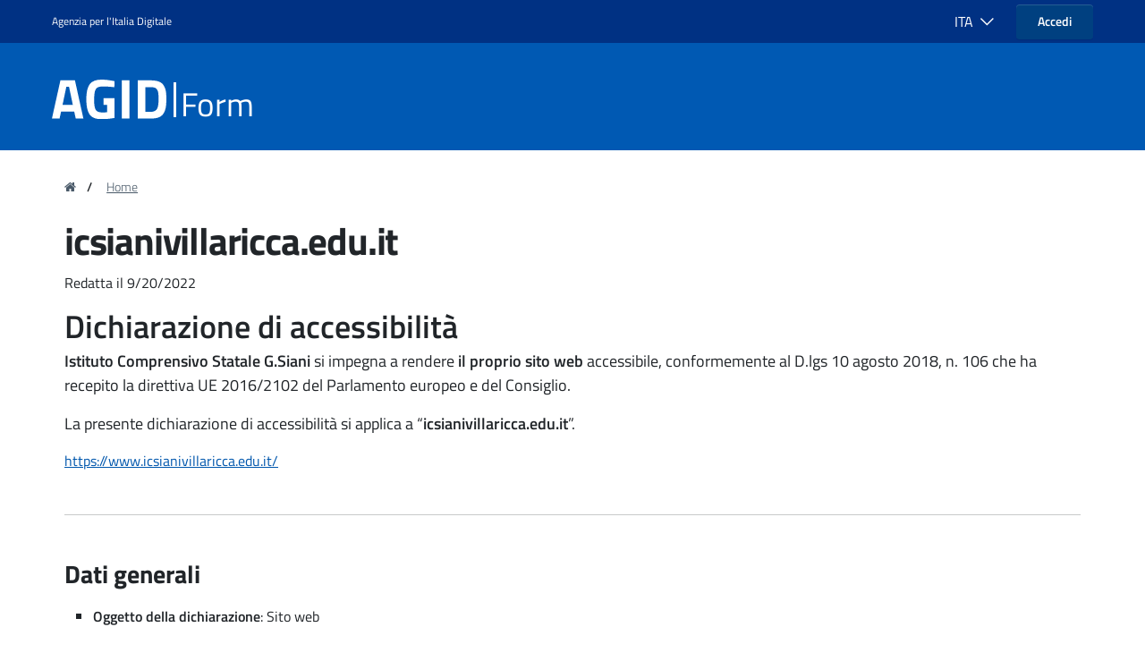

--- FILE ---
content_type: application/javascript
request_url: https://form.agid.gov.it/runtime.93a0ac9b329e9d0c.js
body_size: 1299
content:
(()=>{"use strict";var e,s={},v={};function a(e){var n=v[e];if(void 0!==n)return n.exports;var r=v[e]={id:e,loaded:!1,exports:{}};return s[e].call(r.exports,r,r.exports,a),r.loaded=!0,r.exports}a.m=s,a.amdD=function(){throw new Error("define cannot be used indirect")},a.amdO={},e=[],a.O=(n,r,l,f)=>{if(!r){var i=1/0;for(t=0;t<e.length;t++){for(var[r,l,f]=e[t],u=!0,o=0;o<r.length;o++)(!1&f||i>=f)&&Object.keys(a.O).every(h=>a.O[h](r[o]))?r.splice(o--,1):(u=!1,f<i&&(i=f));if(u){e.splice(t--,1);var d=l();void 0!==d&&(n=d)}}return n}f=f||0;for(var t=e.length;t>0&&e[t-1][2]>f;t--)e[t]=e[t-1];e[t]=[r,l,f]},a.n=e=>{var n=e&&e.__esModule?()=>e.default:()=>e;return a.d(n,{a:n}),n},a.d=(e,n)=>{for(var r in n)a.o(n,r)&&!a.o(e,r)&&Object.defineProperty(e,r,{enumerable:!0,get:n[r]})},a.o=(e,n)=>Object.prototype.hasOwnProperty.call(e,n),a.r=e=>{"undefined"!=typeof Symbol&&Symbol.toStringTag&&Object.defineProperty(e,Symbol.toStringTag,{value:"Module"}),Object.defineProperty(e,"__esModule",{value:!0})},a.nmd=e=>(e.paths=[],e.children||(e.children=[]),e),(()=>{var e={666:0};a.O.j=l=>0===e[l];var n=(l,f)=>{var o,d,[t,i,u]=f,c=0;if(t.some(b=>0!==e[b])){for(o in i)a.o(i,o)&&(a.m[o]=i[o]);if(u)var _=u(a)}for(l&&l(f);c<t.length;c++)a.o(e,d=t[c])&&e[d]&&e[d][0](),e[d]=0;return a.O(_)},r=self.webpackChunkagid_forms=self.webpackChunkagid_forms||[];r.forEach(n.bind(null,0)),r.push=n.bind(null,r.push.bind(r))})()})();